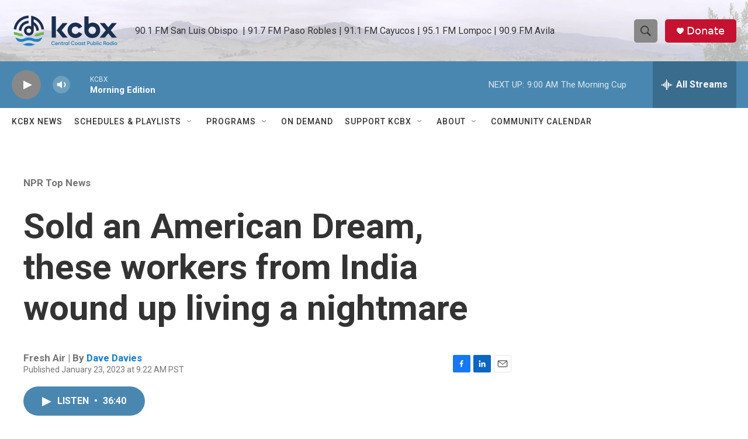

--- FILE ---
content_type: text/html; charset=utf-8
request_url: https://www.google.com/recaptcha/api2/aframe
body_size: 182
content:
<!DOCTYPE HTML><html><head><meta http-equiv="content-type" content="text/html; charset=UTF-8"></head><body><script nonce="3b14B7nxfkMu6hSuBa8CoA">/** Anti-fraud and anti-abuse applications only. See google.com/recaptcha */ try{var clients={'sodar':'https://pagead2.googlesyndication.com/pagead/sodar?'};window.addEventListener("message",function(a){try{if(a.source===window.parent){var b=JSON.parse(a.data);var c=clients[b['id']];if(c){var d=document.createElement('img');d.src=c+b['params']+'&rc='+(localStorage.getItem("rc::a")?sessionStorage.getItem("rc::b"):"");window.document.body.appendChild(d);sessionStorage.setItem("rc::e",parseInt(sessionStorage.getItem("rc::e")||0)+1);localStorage.setItem("rc::h",'1769780577893');}}}catch(b){}});window.parent.postMessage("_grecaptcha_ready", "*");}catch(b){}</script></body></html>